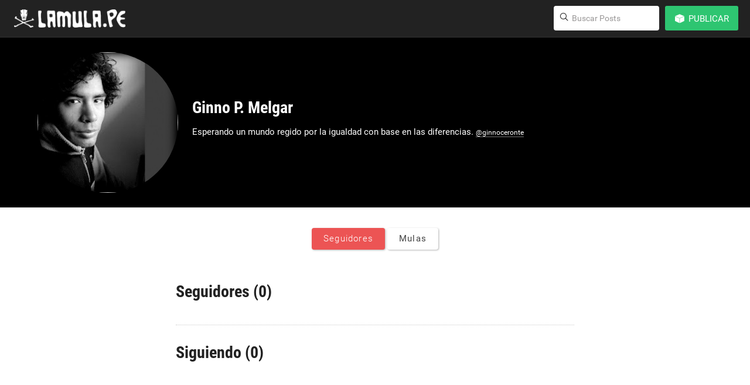

--- FILE ---
content_type: text/html; charset=utf-8
request_url: https://hagaalgosenorcastaneda.lamula.pe/perfil/ginnopaulmelgar/seguidores/
body_size: 5247
content:
<!doctype html>
<!--IDENTIFICANDO EL NAVEGADOR: agregamos una clase en la etiqueta HTML -->
<!--[if lt IE 7]> <html class="no-js lt-ie9 lt-ie8 lt-ie7" lang="en"> <![endif]-->
<!--[if IE 7]>    <html class="no-js lt-ie9 lt-ie8" lang="en"> <![endif]-->
<!--[if IE 8]>    <html class="no-js lt-ie9" lang="en"> <![endif]-->
<!--[if gt IE 8]><!-->
<html class="no-js" lang="es">
<!--<![endif]-->

<head>
  <meta charset="utf-8">
  <meta http-equiv="X-UA-Compatible" content="IE=edge,chrome=1">
  <title>Seguidores</title>
  <meta name="viewport" content="width=device-width, initial-scale=1.0, user-scalable=0, minimum-scale=1.0, maximum-scale=1.0">
  
  <!-- <link rel="stylesheet" href="/themes/yinyang/media/css/posts_single.css"> -->
  
  <!-- MODERNIZER -->
  <script src="/static/js/vendor/modernizr-2.5.3.min.js"></script>
  <script src="//ajax.googleapis.com/ajax/libs/jquery/1.9.1/jquery.min.js"></script>

    <link rel="stylesheet" href="/themes/yinyang/media/styles/posts-general.css">
    <link rel="stylesheet" href="/themes/yinyang/media/styles/general.css">
    <link rel="stylesheet" href="/themes/yinyang/media/assets/css/header.css">
    <link rel="stylesheet" href="/themes/yinyang/media/assets/css/iconmoon.css">
    <link rel="stylesheet" href="/themes/yinyang/media/assets/css/styles.css">
  <script type="text/javascript">
	var _gaq = _gaq || [];
	_gaq.push(['_setAccount', 'UA-16486620-1']);
	_gaq.push(['_setDomainName', 'lamula.pe']);
	_gaq.push(['_trackPageview']);
	(function() {
		var ga = document.createElement('script');
		ga.type = 'text/javascript';
		ga.async = true;
		ga.src = ('https:' == document.location.protocol ? 'https://ssl' : 'http://www') + '.google-analytics.com/ga.js';

		var s = document.getElementsByTagName('script')[0];
		s.parentNode.insertBefore(ga, s);
	})();
</script>

</head>

<body class=" perfil">
    <!-- Begin comScore DAx STANDARD-->
<script type="text/javascript">
// <![CDATA[
function udm_(a){var b="comScore=",c=document,d=c.cookie,e="",f="indexOf",g="substring",h="length",i=2048,j,k="&ns_",l ="&",m,n,o,p,q=window,r=q.encodeURIComponent||escape;if(d[f](b)+1)for(o=0,n=d.split(";"),p=n[h];o< p;o++)m=n[o][f](b),m+1&&(e=l+unescape(n[o][g](m+b[h])));a+=k+"_t="+ +(new Date)+k+"c="+(c.characterSet||c.defaultCharset||"")+"&c8="+r(c.title)+e+"&c7="+r(c.URL)+"&c9="+r(c. referrer),a[h]>i&&a[f](l)>0&&(j=a[g](0,i- 8).lastIndexOf(l),a=(a[g](0,j)+k+"cut="+r(a[g](j+1)))[g](0,i)),c.images?(m=new Image,q.ns_p||(ns_p=m),m.src=a):c.write("<","p","><",'img src="',a,'" height="1" width="1" alt="*"',"><","/p",">")} udm_('http'+(document.location.href.charAt(4)=='s'?'s://sb':'://b')+'.scorecardresearch.com/p?c1=2&c2=17800781&ns_site=la-mula&name=lamulape.perfil.ginnopaulmelgar.seguidores');
// ]]>
</script>
<noscript><p><img src="http://b.scorecardresearch.com/p?c1=2&amp;c2=17800781&amp; ns_site=la-mula&amp;name=lamulape.perfil.ginnopaulmelgar.seguidores" height="1" width="1" alt="*"></p></noscript> <!-- End comScore DAx STANDARD -->


    <header id="top" class="clear">
        




<!-- Sesion remota detectada -->
<div style="display: none; padding-left: 15px;" id="remote-session">
  <p>Estás conectado como <span id="remote-username"></span>en uno de los blogs de nuestra red. Da clic en <a href="/login/" alt="Iniciar sesión">Ingresar</a> para conectarte como ese usuario aquí también.</p>
</div>

<!-- FIN sesion remota -->
<!-- Logo -->
<div class="helper"></div>
<a href="//lamula.pe" id="site-logo" title="La Mula" class="display-inline">
  <img src="/themes/yinyang/media/assets/images/logo.png" alt="La Mula">
  
</a>

<nav class="main-nav">
  
  <ul>
  	<li class="main-nav--item search">
      <a href="javascript:void(0);" class="button btn-search-responsive btn-search-responsive-js">
        <span class="helper"></span><!--
        --><i class="icon-search display-inline"></i> 
      </a>
  	  <div class="search-header search-header-js">
        <label for="search-input" class="lens align_center">
          <span class="helper"></span><!--
          --><i class="icon-search display-inline"></i>  
        </label>
        <form action="//lamula.pe/search" method="get">
          <input name="q" type="search" class="search-text site-search" placeholder="Buscar Posts">
        </form>
      </div>
  	  <a href="#" id="menu-button"><!--[if gte IE 9|!(IE)]><!--><svg xmlns="http://www.w3.org/2000/svg" xmlns:xlink="http://www.w3.org/1999/xlink" version="1.1" id="list-icon" x="0px" y="0px" width="100px" height="100px" viewBox="0 0 100 100" enable-background="new 0 0 100 100" xml:space="preserve">
<path d="M84.343,34.953c0,2-1.622,3.622-3.622,3.622H34.847c-2,0-3.622-1.621-3.622-3.622l0,0c0-2,1.622-3.622,3.622-3.622h45.874  C82.721,31.331,84.343,32.953,84.343,34.953L84.343,34.953z"></path>
<circle cx="20.36" cy="34.953" r="6.036"></circle>
<path d="M84.343,51.25c0,2-1.622,3.621-3.622,3.621H34.847c-2,0-3.622-1.621-3.622-3.621l0,0c0-2,1.622-3.622,3.622-3.622h45.874  C82.721,47.628,84.343,49.25,84.343,51.25L84.343,51.25z"></path>
<circle cx="20.36" cy="51.25" r="6.036"></circle>
<path d="M84.343,67.547c0,2-1.622,3.621-3.622,3.621H34.847c-2,0-3.622-1.621-3.622-3.621l0,0c0-2,1.622-3.621,3.622-3.621h45.874  C82.721,63.926,84.343,65.547,84.343,67.547L84.343,67.547z"></path>
<circle cx="20.36" cy="67.547" r="6.036"></circle>
</svg><!--<![endif]--></a>
  	</li>
<script id="header-edit-single" type="text/x-handlebars-template">
<li class="main-nav--item">
	<label>
                
	</label>
</li>
</script>

<script id="header-create-single" type="text/x-handlebars-template">
<li class="main-nav--item onmenu">
    <label for="css-trigger--publish">
        {{#if authenticated}}

          {{#if local_authenticated}}

            {{# if blogs}}
            
            <span class="main-nav--button-publish button icon" type="button">
                <i class="icon-cube display-inline"></i><!--
                --><span class="display-inline btn-txt">
                Publicar
              </span>
            </span>
            
            {{else}}
              <a class="main-nav--button-publish button icon" type="button" href="{{blog_profile}}?create=true">
                <i class="icon-cube display-inline"></i><!--
                --><span class="display-inline btn-txt">
                  Crear mula
                </span>
              </a>
            {{/if}}

          {{else}}

            <a class="main-nav--button-publish button icon" type="button" href="http://lamula.pe/login">
                <i class="icon-cube display-inline"></i><!--
                --><span class="display-inline btn-txt">
                  Publicar
                </span>
            </a>

          {{/if}}

        {{else}}

          <a class="main-nav--button-publish button icon" type="button" style="margin-top: 0;" href="https://cuentas.lamula.pe/login/?next=http%3A%2F%2Flamula.pe%2Flogin%2F">
              <i class="icon-cube display-inline"></i><!--
              --><span class="display-inline btn-txt">
                Publicar
              </span>
          </a>

        {{/if}}

    </label>
    {{#if blogs}}
    <input type="checkbox" id="css-trigger--publish" class="css-trigger">
    <div id="publish-popup-menu" class="main-nav--menu popup-menu css-target">
        <form class="popup-menu--section">
            <label class="font-small-dim">Se publicará en…</label>
            <select id="user_blogs">
            {{#each blogs}}
            <option value="{{domain}}">{{name}}</option>
            {{/each}}
            </select>
        </form>
        <nav id="menu-acciones">
            <ul class="post-types">
            {{#each singles}}
            <li class="{{this.className}}" data-type="{{this.type}}">
                <a class="switch-text" href="#">
                    <span class="switch-text__old-text">{{this.label}}</span>
                    <span class="switch-text__new-text">Publicar</span>
                </a>
            </li>
            {{/each}}
            </ul>
        </nav>
    </div>
    {{/if}}
</li>



</script>



<script id="header-account" type="text/x-handlebars-template">
{{#if authenticated}}
  {{#if local_authenticated}}

<li class="main-nav--item onmenu">
    <div id="nav-usuario">
        <ul>
            <li>
              <a href="{{profile}}" class="usuario-cuenta">
                <img style="background:url(https://lamula.pe//media/uploads/ginno_9.JPG);" alt="" class="usuario-img" src="https://lamula.pe//media/uploads/ginno_9.JPG" />   
              </a>
              </li>

            <li>
              <a href="https://cuentas.lamula.pe/logout/?next=http://lamula.pe/logout/" class="main-nav--button-exit button">
                <i class="icon-exit display-inline"></i>
              </a>
            </li>

        </ul>
    </div>
</li>
  {{/if}}
{{/if}}
</script>




</ul>
</nav>



<script src="//ajax.googleapis.com/ajax/libs/jquery/1.9.1/jquery.min.js"></script>

    </header>


    <!-- CABECERA DEL PERFIL -->
    <div id="perfil-header">
        <div class="wrapper">
            <div class="perfil-circle"><img class="media-frame-circular _big perfil-pic" style="background-image:url(https://lamula.pe//media/uploads/ginno_9.JPG);" alt="" /></div>
            <div class="perfil-content">
                <div class="perfil-info">
                    <h1 class="perfil-nombre">Ginno P. Melgar</h1>
                    <h2 class="perfil-ubicacion"></h2>
                    <p class="perfil-bio">Esperando un mundo regido por la igualdad con base en las diferencias. 
<a class='in-description-link' href='https://twitter.com/ginnoceronte'>@ginnoceronte</a></p>
                    
                    
                </div>
                <div class="perfil-seguidores puntaje">
                    <h3 class="puntaje-nombre">Seguidores</h3>
                    <h4 class="puntaje-cantidad">7</h4>
                </div>
                <!--<div class="perfil-mulos puntaje">
                    <h3 class="puntaje-nombre">Mulos</h3>
                    <h4 class="puntaje-cantidad">0</h4>
                </div>-->
            </div>
            <div class="clear-right"></div>
        </div>
    </div>

    <div id="pagina-perfil" class="perfil">
        <div class="clear-left"></div>

        <!-- LISTA DE OPCIONES -->
        <div class="perfil-sidebar">
            <div class="ui-list perfil-nav">
                

                <!---->

                <li class=active><a href="/perfil/ginnopaulmelgar/seguidores/">Seguidores</a></li>

                <!---->
                <li ><a href="/perfil/ginnopaulmelgar/blogs/">Mulas</a></li>
                <li id="stats_view_button" style="display:none"><a href="/perfil/ginnopaulmelgar/estadisticas/">Estadísticas</a></li>

            </div>
        </div>

        <div class="perfil-content">
            

  <div class="content-text">
  	<div class="item-list">

  						<h1 class="heading-profile-information">Seguidores (0)</h1>

  						

  						<h1 class="heading-profile-information">Siguiendo (0)</h1>

  						
     </div>
  </div>



      <div id="modalDeleteFollower" class="modal hide fade" tabindex="-1" role="dialog" aria-labelledby="ModalDeleteFollower" aria-hidden="true">
          <div class="modal-header">
              <button type="button" class="close" data-dismiss="modal" aria-hidden="true">×</button>
              <h3 id="ModalBorrarBlogLabel">Eliminar seguidor</h3>
          </div>
          <div class="modal-body">
              <p>Al eliminar un seguidor, este no podrá ver tus publicaciones en su Escritorio.</p>
          </div>
          <div class="modal-footer">
              <a href="javascript:;" class="button third" data-dismiss="modal" aria-hidden="true">Cancelar</a>
              <a href="javascript:;" class="button delete deleteFollower">Eliminar</a>
          </div>
      </div>

      <div id="modalDeleteFollowed" class="modal hide fade" tabindex="-1" role="dialog" aria-labelledby="ModalDeleteFollowed" aria-hidden="true">
          <div class="modal-header">
              <button type="button" class="close" data-dismiss="modal" aria-hidden="true">×</button>
              <h3 id="ModalBorrarBlogLabel">¿Estás seguro?</h3>
          </div>
          <div class="modal-body">
              <p>Al dejar de seguir a un usuario, no podrás visualizar sus publicaciones en tu Escritorio.</p>
          </div>
          <div class="modal-footer">
              <a href="javascript:;" class="button third" data-dismiss="modal" aria-hidden="true">Cancelar</a>
              <a href="javascript:;" class="button delete deleteFollowed">Dejar de Seguir</a>
          </div>
      </div>

      <form action="/perfil/ginnopaulmelgar/eliminar_seguidor/" method="POST" id="deleteFollower"><div style='display:none'><input type='hidden' name='csrfmiddlewaretoken' value='LEUgRsdaHVv65CDC5zFGP4qjlzAoQp0U' /></div>
          <input type="hidden" name="follower-profile" value="True"/>
      </form>
      <form action="/perfil/ginnopaulmelgar/eliminar_seguidor/" method="POST" id="deleteFollowed"><div style='display:none'><input type='hidden' name='csrfmiddlewaretoken' value='LEUgRsdaHVv65CDC5zFGP4qjlzAoQp0U' /></div>
          <input type="hidden" name="follower-profile" value="True"/>
      </form>

        </div>
    </div>
    <script src="/static/js/bootstrap-modal.js"></script>
    <script src="/static/js/bootstrap-tooltip.js"></script>
    <script src="/static/js/bootstrap-popover.js"></script>
    <script src="/static/jquery.cookie.js" ></script>
    <script src="/static/fileuploader.js" ></script>
    <script src="/static/jquery.toObject.js"></script>
    <script src="/static/form2js.js"></script>
    <script src="/static/js/libs/select_editor_post.js"></script>

    <script src="/themes/yinyang/media/assets/js/jquery.waypoints.min.js"></script>
    <script src="/themes/yinyang/media/assets/js/scripts.js"></script>

    <script data-main="/themes/yinyang/media/scripts/common" src="/themes/yinyang/media/scripts/bower_components/requirejs/require.js"></script>
    <script>
    require(["./app/profile", "./app/profile_permissions"], function(api, permissions) {
        api.account.configure("https://cuentas.lamula.pe", "http://lamula.pe");
        api.header.configure();
        permissions.configure("/api/has_permissions/", "c1e4b8c7da8a4f86d552709e569e5ddb");
    });
    </script>

    

    
<script>
    $(function(){
        $('a.modalDeleteFollower').click(function (e){
            var guid = String($(this).attr('class').match(/guid_[a-z0-9]+/g)).replace(/guid_/, "");
            $('#deleteFollower').append('<input type="hidden" name="follower_guid" value="' + guid + '"/>');
        });

        $('a.modalDeleteFollowed').click(function (e){
            var guid = String($(this).attr('class').match(/guid_[a-z0-9]+/g)).replace(/guid_/, "");
            $('#deleteFollowed').append('<input type="hidden" name="owner_guid" value="' + guid + '"/>');
        });

        $('a.deleteFollower').click(function (e){
            $('#deleteFollower').submit();
        });

            $('a.deleteFollowed').click(function (e){
                $('#deleteFollowed').submit();
            });
    });
</script>


    
    <script>$('#modalDeleteFollower').hide();</script>
    <script>$('#modalDeleteFollowed').hide();</script>




    <script language="JavaScript1.3" src="https://sb.scorecardresearch.com/c2/17800781/ct.js"></script>

</body>
</html>


--- FILE ---
content_type: text/javascript; charset=utf-8
request_url: https://lamula.pe/api/current_user?&callback=jsonp_callback2
body_size: 19
content:
jsonp_callback2({})

--- FILE ---
content_type: application/javascript
request_url: https://hagaalgosenorcastaneda.lamula.pe/static/js/libs/select_editor_post.js
body_size: 151
content:
function SelectEditorPost(typePost){
    window.location = window.location.protocol+"//"+$('select#user_blogs').val()+"/editor/create-"+typePost+"/"
}
